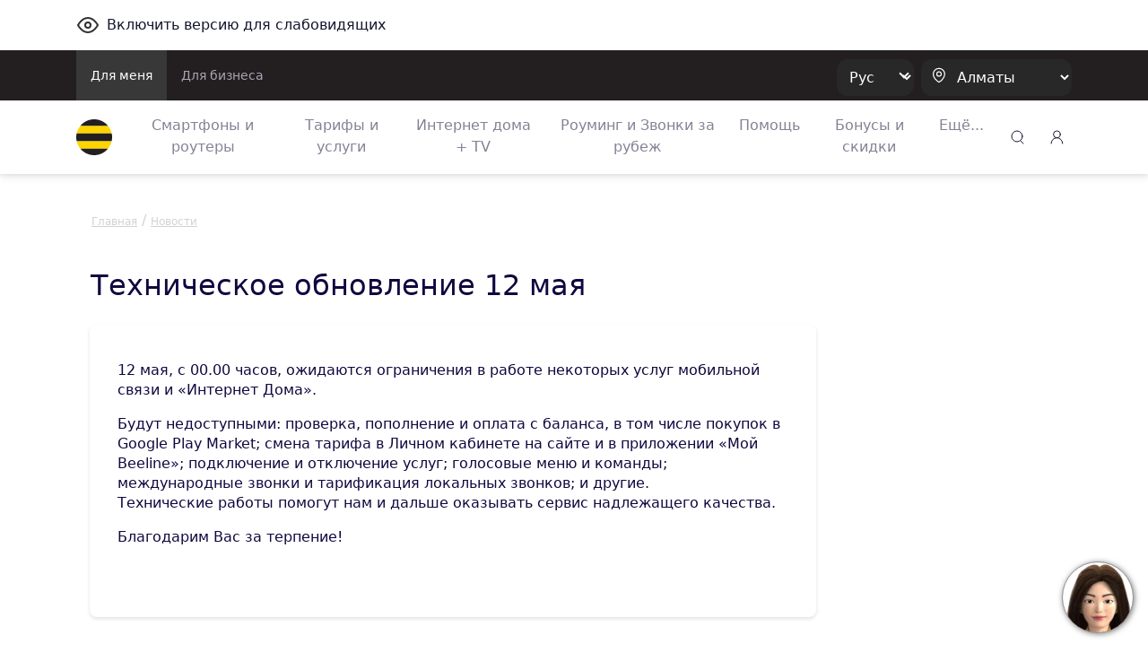

--- FILE ---
content_type: text/html;charset=UTF-8
request_url: https://beeline.kz/ru/events/news/technical-work-12-05.html
body_size: 13546
content:
<!doctype html>
<html class="no-js" lang="ru">
<head>
<meta charset="utf-8">
<meta http-equiv="x-ua-compatible" content="ie=edge">
<meta http-equiv="Content-Security-Policy" content="img-src * 'self' blob: data: http:;">
<meta name="viewport" content="width=device-width, initial-scale=1.0, shrink-to-fit=no">
<meta name="google-site-verification"
content="pZboqsb_ITPwDr-7ajeLnFvNqOa4VzwuVfH-Dxrcd-k" />
<meta name="facebook-domain-verification" content="1bc1p9nhfhvg9k9r5zj7wdqk0gm3ih" />
<meta name="yandex-verification" content="296b745a308199ca" />
<meta name="yandex-verification" content="4557a6632b03862b" />
<link rel="apple-touch-icon" sizes="180x180" href="/binaries/content/assets/favicon/apple-touch-icon.png">
<link rel="icon" type="image/png" sizes="32x32" href="/binaries/content/assets/favicon/favicon-32x32.png">
<link rel="icon" type="image/png" sizes="16x16" href="/binaries/content/assets/favicon/favicon-16x16.png">
<link rel="manifest" href="/binaries/content/assets/favicon/manifest.json">
<link rel="mask-icon" href="/binaries/content/assets/favicon/safari-pinned-tab.svg" color="#5bbad5">
<link rel="shortcut icon" href="/binaries/content/assets/favicon/favicon.ico">
<meta name="theme-color" content="#ffd400">
<link rel="preload" href='/webfiles/1767857310045/dist/css/vendors.css' as="style">
<link rel="preload" href='/webfiles/1767857310045/dist/css/vue-styles.css' as="style">
<link rel="preload" href='/webfiles/1767857310045/dist/css/main.css' as="style">
<link rel="preload" href='/webfiles/1767857310045/dist/css/sprite.css' as="style">
<title>Техническое обновление 12 мая</title>
<meta name="search-type" content="events"/>
<!-- Google Tag Manager --> <script>(function(w,d,s,l,i){w[l]=w[l]||[];w[l].push({'gtm.start': new Date().getTime(),event:'gtm.js'});var f=d.getElementsByTagName(s)[0], j=d.createElement(s),dl=l!='dataLayer'?'&l='+l:'';j.async=true;j.src= 'https://www.googletagmanager.com/gtm.js?id='+i+dl;f.parentNode.insertBefore(j,f); })(window,document,'script','dataLayer','GTM-P9QG7NV');</script> <!-- End Google Tag Manager -->
<link rel="stylesheet" type="text/css" href='/webfiles/1767857310045/dist/css/vendors.css'>
<link rel="stylesheet" type="text/css" href='/webfiles/1767857310045/dist/css/vue-styles.css'>
<link rel="stylesheet" type="text/css" href='/webfiles/1767857310045/dist/css/main.css'>
</head>
<body data-spy="scroll" data-target="#list-item" data-offset="0">
<!-- Google Tag Manager (noscript) --> <noscript><iframe src="https://www.googletagmanager.com/ns.html?id=GTM-P9QG7NV" height="0" width="0" style="display:none;visibility:hidden"></iframe></noscript> <!-- End Google Tag Manager (noscript) --> <!-- Yandex.Metrika counter --> <script type="text/javascript" > (function(m,e,t,r,i,k,a){m[i]=m[i]||function(){(m[i].a=m[i].a||[]).push(arguments)}; m[i].l=1*new Date();k=e.createElement(t),a=e.getElementsByTagName(t)[0],k.async=1,k.src=r,a.parentNode.insertBefore(k,a)}) (window, document, "script", "https://mc.yandex.ru/metrika/tag.js", "ym"); ym(65075458, "init", { clickmap:true, trackLinks:true, accurateTrackBounce:true, webvisor:true }); </script> <noscript><div><img src="https://mc.yandex.ru/watch/65075458" style="position:absolute; left:-9999px;" alt="" /></div></noscript> <!-- /Yandex.Metrika counter -->
<textarea id="webFilesPath" style="display: none">/webfiles/1767857310045</textarea>
<textarea id="labels" style="display: none">
{
"tillBeginning": "До начала акции:",
"tillEnding": "До конца акции осталось:"
}
</textarea>
<div id="wrapper" class="boxed">
<div class="top_wrapper ">
<div class="container py-3 letsee-toggler">
<a class="d-flex flex-vertical-center" href="javascript://" onclick="letsee_toggle_panel()">
<div class="svg-eye svg-eye-dims mr-2"></div>
<span>Включить версию для слабовидящих</span>
</a>
</div>
<header id="header">


<!--[if IE]>
<div class="text-center bg-warning p-1">Ваш Браузер устарел или не поддерживается нашим сайтом, пожалуйста установите
обновленный <a href="https://www.microsoft.com/en-us/download/internet-explorer-11-for-windows-7-details.aspx"
               class="text-primary"><u>Internet Explorer</u></a> или скачайте <a href="http://google.com/chrome"
                                                                                 class="text-primary"><u>Google
    Chrome</u></a>, <a href="https://www.mozilla.org/en-US/firefox/new/" class="text-primary""><u>FireFox</u></a>
что бы продолжить просмотр сайта.
</div>
<![endif]-->
<div class="text-center bg-warning p-1 ie10nabove">Ваш Браузер устарел или не поддерживается нашим сайтом, пожалуйста
    установите обновленный <a
            href="https://www.microsoft.com/en-us/download/internet-explorer-11-for-windows-7-details.aspx"
            class="text-primary"><u>Internet Explorer</u></a> или скачайте <a href="http://google.com/chrome"
                                                                              class="text-primary"><u>Google Chrome</u></a>,
    <a href="https://www.mozilla.org/en-US/firefox/new/" class="text-primary"><u>FireFox</u></a> что бы продолжить
    просмотр сайта.
</div>
<style>
    .ie10nabove {
        display: none;
    }

    @media all and (-ms-high-contrast: none),(-ms-high-contrast: active) {
        .ie10nabove {
            display: block;
        }
    }
</style>
        <div class="popup-myBeeline d-md-none d-none pt-2">
            <div
                    class="w-100 popup-myBeeline__link">
                <div class="d-flex justify-content-between w-100">
                    <div class="d-flex align-items-center">
                        <div class="popup-myBeeline__close">&#10005</div>
                        <div class="svg-my-beeline-logo--content"></div>
                        <div class="popup-myBeeline__heading">Почти всё решаемо онлайн в приложении Janymda</div>
                    </div>
                    <a
                            href="https://bee.gg/web-header"
                            target="_blank"
                            class="download-btn"
                    >
Скачать                    </a>
                </div>

            </div>
        </div>

        <div class="c-menu-top d-none d-lg-block">
            <div class="container d-flex justify-content-between">
                <ul class="c-menu-top__list d-flex">
                    <li class="c-menu-top__list-item">
                        <a href="/ru"
                           class="c-menu-top__list-link d-block p-3 c-menu-top__list-link--active">
Для меня                        </a>
                    </li>
                    <li class="c-menu-top__list-item">
                        <a href="https://business.beeline.kz/"
                           class="c-menu-top__list-link d-block p-3 ">
Для бизнеса                        </a>
                    </li>
                </ul>

                <div class="c-menu-top__right d-flex align-items-center">
                    <div class="c-top-menu-select c-top-menu-select--black c-top-menu-select--arrow mr-2">
                        <select class="language__picker" id="language__picker">
                                    <option id="kk" value="kk">
                                        Қаз
                                    </option>
                                    <option id="ru" value="ru">
                                        Рус
                                    </option>
                        </select>
                    </div>

                    <div class="c-top-menu-select c-top-menu-select--black c-top-menu-select--location">
                        <svg width="15" height="18" viewBox="0 0 15 18" fill="none" xmlns="http://www.w3.org/2000/svg">
                            <path fill-rule="evenodd" clip-rule="evenodd"
                                  d="M1.53271 7.65944C1.54472 4.12562 4.41918 1.27062 7.953 1.28263C11.4868 1.29464 14.3418 4.1691 14.3298 7.70292V7.77538C14.2863 10.0725 13.0037 12.1957 11.4313 13.8551C10.532 14.789 9.52772 15.6157 8.43851 16.3189C8.14727 16.5708 7.71526 16.5708 7.42402 16.3189C5.80027 15.262 4.37516 13.9276 3.21387 12.3768C2.17884 11.0245 1.59119 9.38313 1.53271 7.68118L1.53271 7.65944Z"
                                  stroke="white" stroke-width="1.2" stroke-linecap="round" stroke-linejoin="round" />
                            <circle cx="8" cy="7.5" r="2.5" stroke="white" stroke-width="1.2" stroke-linecap="round"
                                    stroke-linejoin="round" />
                        </svg>
                        <select class="regions-select" data-test="base-top-menu_regions-select-button"
                                style="max-width: 168px;">
                                <option value="kzt" data-title="Алматы"
                                        data-alias="kzt"
                                        style="color: white;">
                                    Алматы
                                </option>
                                <option value="ast" data-title="Астана"
                                        data-alias="ast"
                                        style="color: white;">
                                    Астана
                                </option>
                                <option value="shm" data-title="Шымкент"
                                        data-alias="shm"
                                        style="color: white;">
                                    Шымкент
                                </option>
                                <option value="akt" data-title="Актау и Мангистауская область"
                                        data-alias="akt"
                                        style="color: white;">
                                    Актау и Мангистауская область
                                </option>
                                <option value="atb" data-title="Актобе и Актюбинская область"
                                        data-alias="atb"
                                        style="color: white;">
                                    Актобе и Актюбинская область
                                </option>
                                <option value="atr" data-title="Атырау и область"
                                        data-alias="atr"
                                        style="color: white;">
                                    Атырау и область
                                </option>
                                <option value="akm" data-title="Кокшетау и Акмолинская область"
                                        data-alias="akm"
                                        style="color: white;">
                                    Кокшетау и Акмолинская область
                                </option>
                                <option value="kar" data-title="Караганда и область"
                                        data-alias="kar"
                                        style="color: white;">
                                    Караганда и область
                                </option>
                                <option value="kos" data-title="Костанай и область"
                                        data-alias="kos"
                                        style="color: white;">
                                    Костанай и область
                                </option>
                                <option value="kzo" data-title="Кызылорда и область"
                                        data-alias="kzo"
                                        style="color: white;">
                                    Кызылорда и область
                                </option>
                                <option value="ora" data-title="Уральск и Западно-Казахстанская область"
                                        data-alias="ora"
                                        style="color: white;">
                                    Уральск и Западно-Казахстанская область
                                </option>
                                <option value="osk" data-title="Усть-Каменогорск и Восточно-Казахстанская область"
                                        data-alias="osk"
                                        style="color: white;">
                                    Усть-Каменогорск и Восточно-Казахстанская область
                                </option>
                                <option value="pvl" data-title="Павлодар и область"
                                        data-alias="pvl"
                                        style="color: white;">
                                    Павлодар и область
                                </option>
                                <option value="ptp" data-title="Петропавловск и СKO"
                                        data-alias="ptp"
                                        style="color: white;">
                                    Петропавловск и СKO
                                </option>
                                <option value="alm" data-title="Алматинская область"
                                        data-alias="alm"
                                        style="color: white;">
                                    Алматинская область
                                </option>
                                <option value="trz" data-title="Тараз и Жамбылская область"
                                        data-alias="trz"
                                        style="color: white;">
                                    Тараз и Жамбылская область
                                </option>
                                <option value="tur" data-title="Туркестанская область"
                                        data-alias="tur"
                                        style="color: white;">
                                    Туркестанская область
                                </option>
                                <option value="zkn" data-title="Жезказган и Улытауская область"
                                        data-alias="zkn"
                                        style="color: white;">
                                    Жезказган и Улытауская область
                                </option>
                                <option value="tdk" data-title="Талдыкорган и Жетысуская  область"
                                        data-alias="tdk"
                                        style="color: white;">
                                    Талдыкорган и Жетысуская  область
                                </option>
                                <option value="sem" data-title="Семей и Абайская область"
                                        data-alias="sem"
                                        style="color: white;">
                                    Семей и Абайская область
                                </option>
                        </select>
                    </div>
                </div>
            </div>
        </div>


        <div class="c-menu-bottom container d-flex align-items-center py-2 py-lg-0 js-menu-bottom">
            <a href="/ru"
               class="d-block mr-2 mr-lg-4" data-test="base-top-menu_navbar-logo">
                <img src="/binaries/content/gallery/mainsite/logo.svg" alt="Beeline.kz Logo">
            </a>

            <div class="c-top-menu-select c-top-menu-select--arrow c-mobile-header__lang d-lg-none"
                 style="margin-right: 7px;">
                <select class="language__picker">
                            <option id="kk-mobile" value="kk">
                                Қаз
                            </option>
                            <option id="ru-mobile" value="ru">
                                Рус
                            </option>
                </select>
            </div>

            <ul class="c-menu-bottom__list d-none d-lg-flex">
                    <li class="c-menu-bottom__list-item text-center">
                        <a href="https://shop.beeline.kz/?utm_source=header&utm_medium=mainsite&utm_campaign=mainsite_header"
                            class="c-menu-bottom__list-link">
                            Смартфоны и роутеры
                        </a>
                    </li>
                    <li class="c-menu-bottom__list-item text-center">
                        <a href="/ru/products/tariffs"
                            class="c-menu-bottom__list-link">
                            Тарифы и услуги
                        </a>
                    </li>
                    <li class="c-menu-bottom__list-item text-center">
                        <a href="/ru/internet-home-tv-mobile"
                            class="c-menu-bottom__list-link">
                            Интернет дома + TV
                        </a>
                    </li>
                    <li class="c-menu-bottom__list-item text-center">
                        <a href="/ru/rouming"
                            class="c-menu-bottom__list-link">
                            Роуминг и Звонки за рубеж
                        </a>
                    </li>
                    <li class="c-menu-bottom__list-item text-center">
                        <a href="/ru/help"
                            class="c-menu-bottom__list-link">
                            Помощь
                        </a>
                    </li>
                    <li class="c-menu-bottom__list-item text-center">
                        <a href="/ru/events/actions"
                            class="c-menu-bottom__list-link">
                            Бонусы и скидки
                        </a>
                    </li>
                    <li class="c-menu-bottom__list-item c-menu-bottom-dropdown">
                        <span href="#" class="c-menu-bottom__list-link">Ещё...</span>
                        <div class="c-menu-bottom-dropdown__content">
                            <ul class="c-menu-bottom-dropdown__content-list">
                                    <li class="c-menu-bottom-dropdown__content-item">
                                        <a href="https://beeline.kz/ru/internet-home-tv-mobile/routers-wifi?utm_source=beeline&utm_medium=internet-home-tv-mobile&utm_campaign=routers-wifi"
                                           
                                           class="c-menu-bottom-dropdown__content-link">
                                            LTE роутеры
                                        </a>
                                    </li>
                                    <li class="c-menu-bottom-dropdown__content-item">
                                        <a href="/ru/mfs"
                                           
                                           class="c-menu-bottom-dropdown__content-link">
                                            Мобильные финансы
                                        </a>
                                    </li>
                                    <li class="c-menu-bottom-dropdown__content-item">
                                        <a href="/ru/entertainment"
                                           
                                           class="c-menu-bottom-dropdown__content-link">
                                            Развлекайся
                                        </a>
                                    </li>
                                    <li class="c-menu-bottom-dropdown__content-item">
                                        <a href="https://beetv.kz/app"
                                           
                                           class="c-menu-bottom-dropdown__content-link">
                                            BeeTV
                                        </a>
                                    </li>
                                    <li class="c-menu-bottom-dropdown__content-item">
                                        <a href="https://people.beeline.kz/"
                                           
                                           class="c-menu-bottom-dropdown__content-link">
                                            Карьера в Beeline
                                        </a>
                                    </li>
                                    <li class="c-menu-bottom-dropdown__content-item">
                                        <a href="/ru/offices?utm_source=header"
                                           
                                           class="c-menu-bottom-dropdown__content-link">
                                            Офисы обслуживания
                                        </a>
                                    </li>
                                    <li class="c-menu-bottom-dropdown__content-item">
                                        <a href="/ru/events/news"
                                           class="c-menu-bottom-dropdown__content-link">
                                            Новости
                                        </a>
                                    </li>
                                    <li class="c-menu-bottom-dropdown__content-item">
                                        <a href="https://zhylyzhurek.kz/ru"
                                           
                                           class="c-menu-bottom-dropdown__content-link">
                                            Корпоративный фонд «Zhyly Zhurek Foundation»
                                        </a>
                                    </li>
                                    <li class="c-menu-bottom-dropdown__content-item">
                                        <a href="/ru/map"
                                           class="c-menu-bottom-dropdown__content-link">
                                            Карта строительства сети
                                        </a>
                                    </li>
                                    <li class="c-menu-bottom-dropdown__content-item">
                                        <a href="https://shop.beeline.kz/ru/almaty/number"
                                           
                                           class="c-menu-bottom-dropdown__content-link">
                                            Купить номер Beeline
                                        </a>
                                    </li>
                                    <li class="c-menu-bottom-dropdown__content-item">
                                        <a href="/ru/credits"
                                           class="c-menu-bottom-dropdown__content-link">
                                            Кредиты
                                        </a>
                                    </li>
                                    <li class="c-menu-bottom-dropdown__content-item">
                                        <a href="/ru/fraud"
                                           class="c-menu-bottom-dropdown__content-link">
                                            Мошенничество
                                        </a>
                                    </li>
                            </ul>
                        </div>
                    </li>
            </ul>

            <div class="ml-lg-auto">
        <div class="top-menu__city top-menu__search vue-search" data-type="header">
        <div class="svg-newsearch-icon svg-newsearch-icon-dims" data-test="header_svg-newsearch-icon" @click="modalOpen()"></div>
        <div id="overlay" class="container" @click="modalCloseOverlay($event)">
        <div class="search-form px-lg-2 py-0" style="top: 0;">
    <div class="advanced-search">
        <div class="section search-page">
            <div class="search-header">
                <div class="row">
                    <div class="col-12 search-bar pt-lg-0 px-lg-4 pb-2">
                        <div class="row">
                            <div class="col-12 float-left px-3" id="searchInput">
                                <input @keyup.enter="proceedSearch()" v-model="searchInput" type="text"
                                       name="query" autocomplete="false" class="form-control"
                                       id="inlineFormInputName3" data-test="header_search-input"
                                       placeholder="Поиск">

                                <a @click="modalClose()" v-if="searchShowType === 'header'"
                                   class="float-right header-search-close" style="">
                                    <div class="svg-Plus-dark svg-Plus-dark-dims close-search" data-test="header_close-search-button"></div>
                                </a>

                                <button class="float-right close-btns" @click="proceedSearch()"
                                        v-if="searchShowType === 'header'">
                                    <div class="svg-new-search-icon svg-new-search-icon-dims" data-test="header_click-search-button"></div>
                                </button>
                                <button class="float-right close-btns" @click="proceedSearch()" v-else>
                                    <div class="svg-search-icon_black svg-search-icon_black-dims"></div>
                                </button>
                            </div>
                        </div>
                    </div>
                    <ul v-if="searchResults.length > 0" class="nav nav-tabs search-tabs" id="myTab" role="tablist">
                        <li v-for="type in typesFromElastic" class="nav-item px-lg-1 px-3 pb-2 pt-2">
                            <a @click.prevent="currentType = type;" v-bind:class="{ active: currentType == type}"
                               class="nav-link search-tab-link px-0 py-0 px-lg-2 pt-lg-2">{{checkSubtype(type)}}
                                {{searchResultsComputed[type].length}}</a>
                        </li>
                    </ul>
                </div>
            </div>
            <template v-if="state=='ready'">
                <div v-if="searchResultsCount > 0">
                    <div v-for="(type, index) in searchResultsComputed" v-if="index == currentType">
                        <div v-for="(item, j) in type"
                             v-if="(searchShowType == 'page' && j < 2000) || (searchShowType == 'header' && j < 2)">
                            <div class="py-2 source-title">
                                <a :href="item.url" @click.prevent="clickLink(item.url)" style="cursor: pointer">
                                    <h3 class="pl-3 pb-2" v-if="item.highlight.title != undefined "
                                        v-for="param in item.highlight.title" v-html="param"></h3>
                                    <h3 class="pl-3 pb-2"
                                        v-if="item.highlight.title == undefined || item.highlight.title.lenght == 0">
                                        {{item._source.title}}</h3>

                                    <div class="px-3 source-content" v-if="item.hasOwnProperty('highlight')"
                                         style="color: #290e1c!important;">
                                        <p v-for="param in item.highlight.content" v-html="param"></p>
                                    </div>
                                </a>
                            </div>
                        </div>
                    </div>
                    <div class="text-center py-3 show-more-link" v-if="searchShowType == 'header'">
                        <a :href="showAllResults()" class="mb-0">Показать всё</a>
                    </div>
                </div>
                <div v-if="(searchResults.length == 0) && (searchInput.length > 2)">
                    <h3>Нет результатов по запросу: {{searchInput}} </h3>
                </div>
                <div v-if="(searchResults.length == 0) && (searchInput.length > 0 && searchInput.length < 3)">
                    <h3>Введите больше символов</h3>
                </div>
            </template>
            <div v-if="state == 'error'">
                <div>Сервис временно недоступен</div>
            </div>
            <div v-if="state == 'loading'">
<div class="showbox" >
    <div class="loader">
        <svg class="circular" viewBox="25 25 50 50">
            <circle class="path" cx="50" cy="50" r="20" fill="none" stroke-width="2" stroke-miterlimit="10"/>
        </svg>
    </div>
</div>            </div>
        </div>
    </div>
        </div>
        </div>
        </div>

            </div>

            <div class="top-menu__login desktop_login ml-auto ml-lg-0" style="margin-left: 9px;">
    <span class="load-css" data-type="auth_zone">
        <span id="authZone">
            <span id="authModal" class="authorizationModal">
                <auth-modal :localization='{
                        scanQrTitle: `Подключение тарифов и услуг доступно в приложение «Janymda»`,
                        scanQrText: `Отсканируйте QR-код, и приложение откроется 🙂`,
                        scanQrAuthTitle: `Личный кабинет переехал в приложение Janymda`,
                        scanQrAuthText: `В приложении можно смотреть детализацию, дарить ГБ,  обменивать ГБ, получать приятные бонусы и МНОГОЕ другое.`,
                        qrConnectButtonFull: `Подключить в «Janymda»`,
                        qrAuthButtonFull: `Перейти в Janymda`,
                        }'
                >
                </auth-modal>
            </span>

            <span class="dashboardDropdown">
<a class="svg-signup-icon svg-signup-icon-dims pointer mr-md-0 mr-3 d-block" id="loginButton" data-test="login-popup_signupLoginButton" v-cloak
   href="https://new-my.beeline.kz/login" v-if="isPathB2B === 'b2b'"></a>

<div class="svg-signup-icon svg-signup-icon-dims pointer mr-md-0 mr-3" id="loginButton" data-test="login-popup_signupLoginButton" v-cloak @click="showAuthModal()"
     v-else-if="!user.isAuth || !user.phone"></div>
            </span>
        </span>
    </span>
            </div>

            <div role="button" class="d-lg-none js-hamburger">
                <div class="svg-hamb svg-hamb-dims"></div>
            </div>
        </div>
        <div id="topMenuLine"></div>

        <div class="city-list">
            <div class="container">
                    <span class="close-city-list pull-right"><div
                                class="svg-close svg-close-dims"></div></span>
                <ul class="row" itemscope itemtype="http://schema.org/PostalAddress">
                        <li class="col-md-5 col-12">
                            <a class="city__list-check" href="#kzt"
                               data-title="Алматы" data-alias="kzt"
                               onclick="window.MainSite.Locales.changeRegion('kzt')">
                                <span itemprop="addressLocality">Алматы</span>
                            </a>
                        </li>
                        <li class="col-md-5 col-12">
                            <a class="city__list-check" href="#ast"
                               data-title="Астана" data-alias="ast"
                               onclick="window.MainSite.Locales.changeRegion('ast')">
                                <span itemprop="addressLocality">Астана</span>
                            </a>
                        </li>
                        <li class="col-md-5 col-12">
                            <a class="city__list-check" href="#shm"
                               data-title="Шымкент" data-alias="shm"
                               onclick="window.MainSite.Locales.changeRegion('shm')">
                                <span itemprop="addressLocality">Шымкент</span>
                            </a>
                        </li>
                        <li class="col-md-5 col-12">
                            <a class="city__list-check" href="#akt"
                               data-title="Актау и Мангистауская область" data-alias="akt"
                               onclick="window.MainSite.Locales.changeRegion('akt')">
                                <span itemprop="addressLocality">Актау и Мангистауская область</span>
                            </a>
                        </li>
                        <li class="col-md-5 col-12">
                            <a class="city__list-check" href="#atb"
                               data-title="Актобе и Актюбинская область" data-alias="atb"
                               onclick="window.MainSite.Locales.changeRegion('atb')">
                                <span itemprop="addressLocality">Актобе и Актюбинская область</span>
                            </a>
                        </li>
                        <li class="col-md-5 col-12">
                            <a class="city__list-check" href="#atr"
                               data-title="Атырау и область" data-alias="atr"
                               onclick="window.MainSite.Locales.changeRegion('atr')">
                                <span itemprop="addressLocality">Атырау и область</span>
                            </a>
                        </li>
                        <li class="col-md-5 col-12">
                            <a class="city__list-check" href="#akm"
                               data-title="Кокшетау и Акмолинская область" data-alias="akm"
                               onclick="window.MainSite.Locales.changeRegion('akm')">
                                <span itemprop="addressLocality">Кокшетау и Акмолинская область</span>
                            </a>
                        </li>
                        <li class="col-md-5 col-12">
                            <a class="city__list-check" href="#kar"
                               data-title="Караганда и область" data-alias="kar"
                               onclick="window.MainSite.Locales.changeRegion('kar')">
                                <span itemprop="addressLocality">Караганда и область</span>
                            </a>
                        </li>
                        <li class="col-md-5 col-12">
                            <a class="city__list-check" href="#kos"
                               data-title="Костанай и область" data-alias="kos"
                               onclick="window.MainSite.Locales.changeRegion('kos')">
                                <span itemprop="addressLocality">Костанай и область</span>
                            </a>
                        </li>
                        <li class="col-md-5 col-12">
                            <a class="city__list-check" href="#kzo"
                               data-title="Кызылорда и область" data-alias="kzo"
                               onclick="window.MainSite.Locales.changeRegion('kzo')">
                                <span itemprop="addressLocality">Кызылорда и область</span>
                            </a>
                        </li>
                        <li class="col-md-5 col-12">
                            <a class="city__list-check" href="#ora"
                               data-title="Уральск и Западно-Казахстанская область" data-alias="ora"
                               onclick="window.MainSite.Locales.changeRegion('ora')">
                                <span itemprop="addressLocality">Уральск и Западно-Казахстанская область</span>
                            </a>
                        </li>
                        <li class="col-md-5 col-12">
                            <a class="city__list-check" href="#osk"
                               data-title="Усть-Каменогорск и Восточно-Казахстанская область" data-alias="osk"
                               onclick="window.MainSite.Locales.changeRegion('osk')">
                                <span itemprop="addressLocality">Усть-Каменогорск и Восточно-Казахстанская область</span>
                            </a>
                        </li>
                        <li class="col-md-5 col-12">
                            <a class="city__list-check" href="#pvl"
                               data-title="Павлодар и область" data-alias="pvl"
                               onclick="window.MainSite.Locales.changeRegion('pvl')">
                                <span itemprop="addressLocality">Павлодар и область</span>
                            </a>
                        </li>
                        <li class="col-md-5 col-12">
                            <a class="city__list-check" href="#ptp"
                               data-title="Петропавловск и СKO" data-alias="ptp"
                               onclick="window.MainSite.Locales.changeRegion('ptp')">
                                <span itemprop="addressLocality">Петропавловск и СKO</span>
                            </a>
                        </li>
                        <li class="col-md-5 col-12">
                            <a class="city__list-check" href="#alm"
                               data-title="Алматинская область" data-alias="alm"
                               onclick="window.MainSite.Locales.changeRegion('alm')">
                                <span itemprop="addressLocality">Алматинская область</span>
                            </a>
                        </li>
                        <li class="col-md-5 col-12">
                            <a class="city__list-check" href="#trz"
                               data-title="Тараз и Жамбылская область" data-alias="trz"
                               onclick="window.MainSite.Locales.changeRegion('trz')">
                                <span itemprop="addressLocality">Тараз и Жамбылская область</span>
                            </a>
                        </li>
                        <li class="col-md-5 col-12">
                            <a class="city__list-check" href="#tur"
                               data-title="Туркестанская область" data-alias="tur"
                               onclick="window.MainSite.Locales.changeRegion('tur')">
                                <span itemprop="addressLocality">Туркестанская область</span>
                            </a>
                        </li>
                        <li class="col-md-5 col-12">
                            <a class="city__list-check" href="#zkn"
                               data-title="Жезказган и Улытауская область" data-alias="zkn"
                               onclick="window.MainSite.Locales.changeRegion('zkn')">
                                <span itemprop="addressLocality">Жезказган и Улытауская область</span>
                            </a>
                        </li>
                        <li class="col-md-5 col-12">
                            <a class="city__list-check" href="#tdk"
                               data-title="Талдыкорган и Жетысуская  область" data-alias="tdk"
                               onclick="window.MainSite.Locales.changeRegion('tdk')">
                                <span itemprop="addressLocality">Талдыкорган и Жетысуская  область</span>
                            </a>
                        </li>
                        <li class="col-md-5 col-12">
                            <a class="city__list-check" href="#sem"
                               data-title="Семей и Абайская область" data-alias="sem"
                               onclick="window.MainSite.Locales.changeRegion('sem')">
                                <span itemprop="addressLocality">Семей и Абайская область</span>
                            </a>
                        </li>
                </ul>
            </div>
        </div>

        <div class="d-lg-none">
            <div class="c-sidenav js-sidenav">
                <div class="c-sidenav__top d-flex align-items-center container py-3">
                    <a href="/ru"
                       style="margin-right: 10px;">
                        <img src="/binaries/content/gallery/mainsite/logo.svg" alt="Beeline.kz Logo">
                    </a>
                    <div class="c-top-menu-select c-top-menu-select--location">
                        <svg width="15" height="18" viewBox="0 0 15 18" fill="none" xmlns="http://www.w3.org/2000/svg">
                            <path fill-rule="evenodd" clip-rule="evenodd"
                                  d="M1.03271 7.65944C1.04472 4.12562 3.91918 1.27062 7.453 1.28263C10.9868 1.29464 13.8418 4.1691 13.8298 7.70292V7.77538C13.7863 10.0725 12.5037 12.1957 10.9313 13.8551C10.032 14.789 9.02772 15.6157 7.93851 16.3189C7.64727 16.5708 7.21526 16.5708 6.92402 16.3189C5.30027 15.262 3.87516 13.9276 2.71387 12.3768C1.67884 11.0245 1.09119 9.38313 1.03271 7.68118L1.03271 7.65944Z"
                                  stroke="#10083F" stroke-width="1.2" stroke-linecap="round" stroke-linejoin="round" />
                            <circle cx="7.5" cy="7.5" r="2.5" stroke="#10083F" stroke-width="1.2" stroke-linecap="round"
                                    stroke-linejoin="round" />
                        </svg>
                        <select class="regions-select" data-test="base-top-menu_regions-select-button"
                                style="max-width: 168px;">
                                <option value="kzt" data-title="Алматы"
                                        data-alias="kzt">
                                    Алматы
                                </option>
                                <option value="ast" data-title="Астана"
                                        data-alias="ast">
                                    Астана
                                </option>
                                <option value="shm" data-title="Шымкент"
                                        data-alias="shm">
                                    Шымкент
                                </option>
                                <option value="akt" data-title="Актау и Мангистауская область"
                                        data-alias="akt">
                                    Актау и Мангистауская область
                                </option>
                                <option value="atb" data-title="Актобе и Актюбинская область"
                                        data-alias="atb">
                                    Актобе и Актюбинская область
                                </option>
                                <option value="atr" data-title="Атырау и область"
                                        data-alias="atr">
                                    Атырау и область
                                </option>
                                <option value="akm" data-title="Кокшетау и Акмолинская область"
                                        data-alias="akm">
                                    Кокшетау и Акмолинская область
                                </option>
                                <option value="kar" data-title="Караганда и область"
                                        data-alias="kar">
                                    Караганда и область
                                </option>
                                <option value="kos" data-title="Костанай и область"
                                        data-alias="kos">
                                    Костанай и область
                                </option>
                                <option value="kzo" data-title="Кызылорда и область"
                                        data-alias="kzo">
                                    Кызылорда и область
                                </option>
                                <option value="ora" data-title="Уральск и Западно-Казахстанская область"
                                        data-alias="ora">
                                    Уральск и Западно-Казахстанская область
                                </option>
                                <option value="osk" data-title="Усть-Каменогорск и Восточно-Казахстанская область"
                                        data-alias="osk">
                                    Усть-Каменогорск и Восточно-Казахстанская область
                                </option>
                                <option value="pvl" data-title="Павлодар и область"
                                        data-alias="pvl">
                                    Павлодар и область
                                </option>
                                <option value="ptp" data-title="Петропавловск и СKO"
                                        data-alias="ptp">
                                    Петропавловск и СKO
                                </option>
                                <option value="alm" data-title="Алматинская область"
                                        data-alias="alm">
                                    Алматинская область
                                </option>
                                <option value="trz" data-title="Тараз и Жамбылская область"
                                        data-alias="trz">
                                    Тараз и Жамбылская область
                                </option>
                                <option value="tur" data-title="Туркестанская область"
                                        data-alias="tur">
                                    Туркестанская область
                                </option>
                                <option value="zkn" data-title="Жезказган и Улытауская область"
                                        data-alias="zkn">
                                    Жезказган и Улытауская область
                                </option>
                                <option value="tdk" data-title="Талдыкорган и Жетысуская  область"
                                        data-alias="tdk">
                                    Талдыкорган и Жетысуская  область
                                </option>
                                <option value="sem" data-title="Семей и Абайская область"
                                        data-alias="sem">
                                    Семей и Абайская область
                                </option>
                        </select>
                    </div>
                    <svg width="36" height="36" viewBox="0 0 36 36" fill="none" xmlns="http://www.w3.org/2000/svg"
                         class="ml-auto js-sidenav-close">
                        <rect width="36" height="36" rx="12" fill="#F1F1F4" />
                        <path d="M25 11L11 25" stroke="#10083F" stroke-width="1.4" stroke-linecap="round"
                              stroke-linejoin="round" />
                        <path d="M25 25L11 11" stroke="#10083F" stroke-width="1.4" stroke-linecap="round"
                              stroke-linejoin="round" />
                    </svg>
                </div>

                <nav class="c-sidenav__nav py-2">
                    <div class="c-sidenav__nav-title mb-3 pl-3">Для меня</div>
                    <ul class="c-sidenav__list">
                            <li class="c-sidenav__list-item">
                                <a href="https://shop.beeline.kz/?utm_source=header&utm_medium=mainsite&utm_campaign=mainsite_header"
                                   
                                   class="c-sidenav__list-link d-inline-block font-weight-500">
                                    Смартфоны и роутеры
                                </a>
                            </li>
                            <li class="c-sidenav__list-item">
                                <a href="/ru/products/tariffs"
                                   
                                   class="c-sidenav__list-link d-inline-block font-weight-500">
                                    Тарифы и услуги
                                </a>
                            </li>
                            <li class="c-sidenav__list-item">
                                <a href="/ru/internet-home-tv-mobile"
                                   
                                   class="c-sidenav__list-link d-inline-block font-weight-500">
                                    Интернет дома + TV
                                </a>
                            </li>
                            <li class="c-sidenav__list-item">
                                <a href="/ru/rouming"
                                   
                                   class="c-sidenav__list-link d-inline-block font-weight-500">
                                    Роуминг и Звонки за рубеж
                                </a>
                            </li>
                            <li class="c-sidenav__list-item">
                                <a href="/ru/help"
                                   
                                   class="c-sidenav__list-link d-inline-block font-weight-500">
                                    Помощь
                                </a>
                            </li>
                            <li class="c-sidenav__list-item">
                                <a href="/ru/events/actions"
                                   
                                   class="c-sidenav__list-link d-inline-block font-weight-500">
                                    Бонусы и скидки
                                </a>
                            </li>
                            <li class="c-sidenav__list-item">
                                <a href="https://beeline.kz/ru/internet-home-tv-mobile/routers-wifi?utm_source=beeline&utm_medium=internet-home-tv-mobile&utm_campaign=routers-wifi"
                                   
                                   class="c-sidenav__list-link d-inline-block font-weight-500">
                                    LTE роутеры
                                </a>
                            </li>
                            <li class="c-sidenav__list-item">
                                <a href="/ru/mfs"
                                   
                                   class="c-sidenav__list-link d-inline-block font-weight-500">
                                    Мобильные финансы
                                </a>
                            </li>
                            <li class="c-sidenav__list-item">
                                <a href="/ru/entertainment"
                                   
                                   class="c-sidenav__list-link d-inline-block font-weight-500">
                                    Развлекайся
                                </a>
                            </li>
                            <li class="c-sidenav__list-item">
                                <a href="https://beetv.kz/app"
                                   
                                   class="c-sidenav__list-link d-inline-block font-weight-500">
                                    BeeTV
                                </a>
                            </li>
                            <li class="c-sidenav__list-item">
                                <a href="https://people.beeline.kz/"
                                   
                                   class="c-sidenav__list-link d-inline-block font-weight-500">
                                    Карьера в Beeline
                                </a>
                            </li>
                            <li class="c-sidenav__list-item">
                                <a href="/ru/offices?utm_source=header"
                                   
                                   class="c-sidenav__list-link d-inline-block font-weight-500">
                                    Офисы обслуживания
                                </a>
                            </li>
                            <li class="c-sidenav__list-item">
                                <a href="/ru/events/news"
                                   class="c-sidenav__list-link d-inline-block font-weight-500">
                                    Новости
                                </a>
                            </li>
                            <li class="c-sidenav__list-item">
                                <a href="https://zhylyzhurek.kz/ru"
                                   
                                   class="c-sidenav__list-link d-inline-block font-weight-500">
                                    Корпоративный фонд «Zhyly Zhurek Foundation»
                                </a>
                            </li>
                            <li class="c-sidenav__list-item">
                                <a href="/ru/map"
                                   class="c-sidenav__list-link d-inline-block font-weight-500">
                                    Карта строительства сети
                                </a>
                            </li>
                            <li class="c-sidenav__list-item">
                                <a href="https://shop.beeline.kz/ru/almaty/number"
                                   
                                   class="c-sidenav__list-link d-inline-block font-weight-500">
                                    Купить номер Beeline
                                </a>
                            </li>
                            <li class="c-sidenav__list-item">
                                <a href="/ru/credits"
                                   class="c-sidenav__list-link d-inline-block font-weight-500">
                                    Кредиты
                                </a>
                            </li>
                            <li class="c-sidenav__list-item">
                                <a href="/ru/fraud"
                                   class="c-sidenav__list-link d-inline-block font-weight-500">
                                    Мошенничество
                                </a>
                            </li>
                    </ul>
                    <a href="https://business.beeline.kz/"
                       class="c-sidenav__nav-link d-flex align-items-center justify-content-between p-3">
                        <span class="c-sidenav__nav-link-text font-weight-bold">Для бизнеса</span>
                        <span class="c-sidenav__nav-link-arrow">
                            <svg width="24" height="24" viewBox="0 0 24 24" fill="none"
                                 xmlns="http://www.w3.org/2000/svg">
                                <path d="M19.75 11.7256L4.75 11.7256" stroke="#10083F" stroke-width="1.5"
                                      stroke-linecap="round" stroke-linejoin="round" />
                                <path d="M13.7002 5.70124L19.7502 11.7252L13.7002 17.7502" stroke="#10083F"
                                      stroke-width="1.5" stroke-linecap="round" stroke-linejoin="round" />
                            </svg>
                        </span>
                    </a>
                </nav>
            </div>
        </div>
        <!-- top-menu end-->

</header>
</div>
<div class="content-wrapper " id="content-wrapper">
<div class="top-title-wrapper">
<div class="container">
<div class="row">
<div class="col-md-12 col-sm-12">
</div>
</div>
</div>
</div>
<div class="container">
<div class="bread__crumbs text-left main-bread" no-index="true">
<a class="bread__crumbs-link"
href="/">Главная</a> <span
class="bread__crumbs-divider">/</span>
<span class="bread__crumbs-link cursor-default">
Новости</span>
</div>
</div>
<div class="content-block">
    <div>
                <div>
                    
<div class="container">
    <h2 class="h2_space px-3 text-left">Техническое обновление 12 мая</h2>
</div>
    <div class="main-tarif event-single-page load-css" data-type="news">
        <div class="container">
            <div class="col-12 mb-3">
                <div class="promo__banner-border rounded py-lg-4 px-lg-3 mx-0 row events-page">
                    <div class="col-12 col-sm-6 px-0">
                    </div>
                    <div class="col-12 ">
                        <div class="row">
                            <div class="col-12 pt-3 pt-lg-0 text-left">
                            </div>
                        </div>
                    </div>
                    <div class="container pt-3">
                        <div class="pb-3 action__txt">
<p>12 мая, с 00.00 часов, ожидаются ограничения в работе некоторых услуг мобильной связи и «Интернет Дома».&nbsp;</p>

<p>Будут недоступными: проверка, пополнение и оплата с баланса, в том числе покупок в Google Play Market; смена тарифа в Личном кабинете на сайте и в приложении «Мой Beeline»; подключение и отключение услуг; голосовые меню и команды; международные звонки и тарификация локальных звонков; и другие.<br />
Технические работы помогут нам и дальше оказывать сервис надлежащего качества.</p>

<p>Благодарим Вас за терпение!<br />
&nbsp;</p>                        </div>
                    </div>
                </div>
            </div>
        </div>
    </div>


<style>
    .main-tarif{
        padding: 0;
    }
</style>


                </div>
    </div>

</div>
</div>
<footer class="footer mt-5 py-3 py-lg-4">
    <div class="container">
        <div class="row">
            <div class="col-lg-8">
                <div class="row mb-4">
                    <div class="col-12 d-block d-md-flex flex-wrap align-items-center">
                        <div class="footer__logo mb-4 mb-md-0">
                            <img src="/binaries/content/gallery/mainsite/new-logo--white.svg" alt="Beeline.kz Logo">
                        </div>
                        <div class="footer__social row">
                                        <div class="col">
                                            <a class="footer__social-link" href="https://vk.com/beeline_kaz" target="_blank"
                                               rel="noopener">
                                                <img class="img-fluid"
                                                     data-test="footer_img-fluid"
                                                     data-src="/binaries/content/gallery/book/vkontakte.svg"
                                                     alt="vk" height="24" />
                                            </a>
                                        </div>
                                        <div class="col">
                                            <a class="footer__social-link" href="https://www.facebook.com/Beeline.Kazakhstan" target="_blank"
                                               rel="noopener">
                                                <img class="img-fluid"
                                                     data-test="footer_img-fluid"
                                                     data-src="/binaries/content/gallery/book/fb.svg"
                                                     alt="facebook" height="24" />
                                            </a>
                                        </div>
                                        <div class="col">
                                            <a class="footer__social-link" href="https://twitter.com/_Beeline_kz" target="_blank"
                                               rel="noopener">
                                                <img class="img-fluid"
                                                     data-test="footer_img-fluid"
                                                     data-src="/binaries/content/gallery/book/twttr.svg"
                                                     alt="twitter" height="24" />
                                            </a>
                                        </div>
                                        <div class="col">
                                            <a class="footer__social-link" href="https://www.youtube.com/user/BeelineKazakhstan" target="_blank"
                                               rel="noopener">
                                                <img class="img-fluid"
                                                     data-test="footer_img-fluid"
                                                     data-src="/binaries/content/gallery/book/youtube.svg"
                                                     alt="youtube" height="24" />
                                            </a>
                                        </div>
                                        <div class="col">
                                            <a class="footer__social-link" href="https://www.instagram.com/beeline_kz/" target="_blank"
                                               rel="noopener">
                                                <img class="img-fluid"
                                                     data-test="footer_img-fluid"
                                                     data-src="/binaries/content/gallery/book/instagram.svg"
                                                     alt="instagram" height="24" />
                                            </a>
                                        </div>
                                        <div class="col">
                                            <a class="footer__social-link" href="http://t.me/BeelineDanaBot" target="_blank"
                                               rel="noopener">
                                                <img class="img-fluid"
                                                     data-test="footer_img-fluid"
                                                     data-src="/binaries/content/gallery/book/telegram.svg"
                                                     alt="telegram" height="24" />
                                            </a>
                                        </div>
                        </div>
                    </div>
                </div>
                        <div class="row footer-menu-desktop" id="footer_menu">
                                <div class="col-3 pb-3 text-left">
                                    <ul class="list-group" data-test="footer_list-group">
                                        <li>Частным Лицам</li>
                                            <li class="mb-2">
                                                <a  href="/ru/products/tariffs">
                                                    Мобильный
                                                </a>
                                            </li>
                                            <li class="mb-2">
                                                <a href="https://beeline.kz/ru/internet-home-tv-mobile?utm_source=footer" >
                                                    Интернет Дома
                                                </a>
                                            </li>
                                            <li class="mb-2">
                                                <a href="https://beetv.kz/app" >
                                                    BeeTV
                                                </a>
                                            </li>
                                            <li class="mb-2">
                                                <a href="https://shop.beeline.kz/?utm_source=footer&utm_medium=mainsite&utm_campaign=mainsite_footer" >
                                                    Смартфоны и роутеры
                                                </a>
                                            </li>
                                            <li class="mb-2">
                                                <a  href="/ru/help">
                                                    Помощь
                                                </a>
                                            </li>
                                            <li class="mb-2">
                                                <a href="https://beeline.kz/ru/offices?utm_source=footer" >
                                                    Офисы и салоны связи
                                                </a>
                                            </li>
                                    </ul>
                                </div>
                                <div class="col-3 pb-3 text-left">
                                    <ul class="list-group" data-test="footer_list-group">
                                        <li>Бизнесу</li>
                                            <li class="mb-2">
                                                <a href="https://business.beeline.kz/mobile-connection" >
                                                    Мобильная связь
                                                </a>
                                            </li>
                                            <li class="mb-2">
                                                <a href="https://business.beeline.kz/internet-for-office" >
                                                    Офисная связь
                                                </a>
                                            </li>
                                            <li class="mb-2">
                                                <a href="https://business.beeline.kz" >
                                                    Продукты и решения
                                                </a>
                                            </li>
                                            <li class="mb-2">
                                                <a href="https://business.beeline.kz/roaming" >
                                                    Роуминг
                                                </a>
                                            </li>
                                            <li class="mb-2">
                                                <a href="https://business.beeline.kz/support" >
                                                    Помощь
                                                </a>
                                            </li>
                                    </ul>
                                </div>
                                <div class="col-3 pb-3 text-left">
                                    <ul class="list-group" data-test="footer_list-group">
                                        <li>Beeline</li>
                                            <li class="mb-2">
                                                <a href="https://new.beeline.kz/ru/top-up?utm_source=footer" >
                                                    Пополнить
                                                </a>
                                            </li>
                                            <li class="mb-2">
                                                <a href="https://new.beeline.kz/ru/mnp" >
                                                    Перейти на Beeline
                                                </a>
                                            </li>
                                            <li class="mb-2">
                                                <a href="https://shop.beeline.kz/ru/number?utm_source=main_site&utm_medium=footer&utm_campaign=web" >
                                                    Выбор номера
                                                </a>
                                            </li>
                                            <li class="mb-2">
                                                <a  href="/ru/offices">
                                                    Beeline на картах
                                                </a>
                                            </li>
                                    </ul>
                                </div>
                                <div class="col-3 pb-3 text-left">
                                    <ul class="list-group" data-test="footer_list-group">
                                        <li>О Компании</li>
                                            <li class="mb-2">
                                                <a  href="/ru/about">
                                                    Главное о нас
                                                </a>
                                            </li>
                                            <li class="mb-2">
                                                <a href="https://25.beeline.kz/" >
                                                    История Beeline Казахстан
                                                </a>
                                            </li>
                                            <li class="mb-2">
                                                <a href="https://beeline.kz/ru/about/rukovodstvo" >
                                                    Руководство
                                                </a>
                                            </li>
                                            <li class="mb-2">
                                                <a href="https://media.beeline.kz/ru" >
                                                    Пресс-центр
                                                </a>
                                            </li>
                                            <li class="mb-2">
                                                <a href="https://zhylyzhurek.kz/ru" >
                                                    Корпоративный фонд «Zhyly Zhurek Foundation»
                                                </a>
                                            </li>
                                            <li class="mb-2">
                                                <a  href="/ru/about/tender">
                                                    Тендеры и закупки
                                                </a>
                                            </li>
                                            <li class="mb-2">
                                                <a  href="/ru/events/news">
                                                    Новости
                                                </a>
                                            </li>
                                            <li class="mb-2">
                                                <a href="https://people.beeline.kz/" >
                                                    Вакансии и карьера в Beeline
                                                </a>
                                            </li>
                                            <li class="mb-2">
                                                <a  href="/ru/about/documents">
                                                    Публичный договор и другие документы
                                                </a>
                                            </li>
                                            <li class="mb-2">
                                                <a href="/ru/about/chancellery" >
                                                    Канцелярия
                                                </a>
                                            </li>
                                            <li class="mb-2">
                                                <a href="https://beeline.kz/ru/speak-up" >
                                                    Горячая линия SpeakUp
                                                </a>
                                            </li>
                                    </ul>
                                </div>
                                <div class="col-3 pb-3 text-left">
                                    <ul class="list-group" data-test="footer_list-group">
                                        <li>Лицензия</li>
                                            <li class="mb-2">
                                                <a  href="">
                                                    Государственная лицензия МТК № ДС 0000317 от 24.08.1998 выдана ТОО «КаР-Тел» Министерством транспорта и коммуникаций РК.
                                                </a>
                                            </li>
                                    </ul>
                                </div>
                        </div>

                        <div class="footer-menu-mobile main-accord">
                            <template>
                                <div role="tablist">
                                        <div style="display: inherit;">
                                            <div style="border: none;"
                                                 class="p-0 row tarif-accord-header collapse_transition mx-0 box-11 no-gutters"
                                                 role="tab" v-b-toggle.accordion11>
                                                <div class="col-10 text-left">
                                                    <a class="roaming_accordion_header h2">Частным Лицам</a>
                                                </div>
                                                <div class="col-2 tarif_accordion-icon text-right float-right flex-center">
                                                    <div class="float-right flex-center">
                                                        <span class="footer-menu-mobile__arrow"></span>
                                                    </div>
                                                </div>
                                            </div>
                                            <b-collapse id="accordion11" class="text-left tarif-accord-content"
                                                        accordion="my-accordion" role="tabpanel">
                                                <b-card-body>
                                                    <ul>
                                                            <li class="py-1">
                                                                <a  href="/ru/products/tariffs">
                                                                    Мобильный
                                                                </a>
                                                            </li>
                                                            <li class="py-1">
                                                                <a href="https://beeline.kz/ru/internet-home-tv-mobile?utm_source=footer" >
                                                                    Интернет Дома
                                                                </a>
                                                            </li>
                                                            <li class="py-1">
                                                                <a href="https://beetv.kz/app" >
                                                                    BeeTV
                                                                </a>
                                                            </li>
                                                            <li class="py-1">
                                                                <a href="https://shop.beeline.kz/?utm_source=footer&utm_medium=mainsite&utm_campaign=mainsite_footer" >
                                                                    Смартфоны и роутеры
                                                                </a>
                                                            </li>
                                                            <li class="py-1">
                                                                <a  href="/ru/help">
                                                                    Помощь
                                                                </a>
                                                            </li>
                                                            <li class="py-1">
                                                                <a href="https://beeline.kz/ru/offices?utm_source=footer" >
                                                                    Офисы и салоны связи
                                                                </a>
                                                            </li>
                                                    </ul>
                                                </b-card-body>
                                            </b-collapse>
                                        </div>
                                        <div style="display: inherit;">
                                            <div style="border: none;"
                                                 class="p-0 row tarif-accord-header collapse_transition mx-0 box-12 no-gutters"
                                                 role="tab" v-b-toggle.accordion12>
                                                <div class="col-10 text-left">
                                                    <a class="roaming_accordion_header h2">Бизнесу</a>
                                                </div>
                                                <div class="col-2 tarif_accordion-icon text-right float-right flex-center">
                                                    <div class="float-right flex-center">
                                                        <span class="footer-menu-mobile__arrow"></span>
                                                    </div>
                                                </div>
                                            </div>
                                            <b-collapse id="accordion12" class="text-left tarif-accord-content"
                                                        accordion="my-accordion" role="tabpanel">
                                                <b-card-body>
                                                    <ul>
                                                            <li class="py-1">
                                                                <a href="https://business.beeline.kz/mobile-connection" >
                                                                    Мобильная связь
                                                                </a>
                                                            </li>
                                                            <li class="py-1">
                                                                <a href="https://business.beeline.kz/internet-for-office" >
                                                                    Офисная связь
                                                                </a>
                                                            </li>
                                                            <li class="py-1">
                                                                <a href="https://business.beeline.kz" >
                                                                    Продукты и решения
                                                                </a>
                                                            </li>
                                                            <li class="py-1">
                                                                <a href="https://business.beeline.kz/roaming" >
                                                                    Роуминг
                                                                </a>
                                                            </li>
                                                            <li class="py-1">
                                                                <a href="https://business.beeline.kz/support" >
                                                                    Помощь
                                                                </a>
                                                            </li>
                                                    </ul>
                                                </b-card-body>
                                            </b-collapse>
                                        </div>
                                        <div style="display: inherit;">
                                            <div style="border: none;"
                                                 class="p-0 row tarif-accord-header collapse_transition mx-0 box-13 no-gutters"
                                                 role="tab" v-b-toggle.accordion13>
                                                <div class="col-10 text-left">
                                                    <a class="roaming_accordion_header h2">Beeline</a>
                                                </div>
                                                <div class="col-2 tarif_accordion-icon text-right float-right flex-center">
                                                    <div class="float-right flex-center">
                                                        <span class="footer-menu-mobile__arrow"></span>
                                                    </div>
                                                </div>
                                            </div>
                                            <b-collapse id="accordion13" class="text-left tarif-accord-content"
                                                        accordion="my-accordion" role="tabpanel">
                                                <b-card-body>
                                                    <ul>
                                                            <li class="py-1">
                                                                <a href="https://new.beeline.kz/ru/top-up?utm_source=footer" >
                                                                    Пополнить
                                                                </a>
                                                            </li>
                                                            <li class="py-1">
                                                                <a href="https://new.beeline.kz/ru/mnp" >
                                                                    Перейти на Beeline
                                                                </a>
                                                            </li>
                                                            <li class="py-1">
                                                                <a href="https://shop.beeline.kz/ru/number?utm_source=main_site&utm_medium=footer&utm_campaign=web" >
                                                                    Выбор номера
                                                                </a>
                                                            </li>
                                                            <li class="py-1">
                                                                <a  href="/ru/offices">
                                                                    Beeline на картах
                                                                </a>
                                                            </li>
                                                    </ul>
                                                </b-card-body>
                                            </b-collapse>
                                        </div>
                                        <div style="display: inherit;">
                                            <div style="border: none;"
                                                 class="p-0 row tarif-accord-header collapse_transition mx-0 box-14 no-gutters"
                                                 role="tab" v-b-toggle.accordion14>
                                                <div class="col-10 text-left">
                                                    <a class="roaming_accordion_header h2">О Компании</a>
                                                </div>
                                                <div class="col-2 tarif_accordion-icon text-right float-right flex-center">
                                                    <div class="float-right flex-center">
                                                        <span class="footer-menu-mobile__arrow"></span>
                                                    </div>
                                                </div>
                                            </div>
                                            <b-collapse id="accordion14" class="text-left tarif-accord-content"
                                                        accordion="my-accordion" role="tabpanel">
                                                <b-card-body>
                                                    <ul>
                                                            <li class="py-1">
                                                                <a  href="/ru/about">
                                                                    Главное о нас
                                                                </a>
                                                            </li>
                                                            <li class="py-1">
                                                                <a href="https://25.beeline.kz/" >
                                                                    История Beeline Казахстан
                                                                </a>
                                                            </li>
                                                            <li class="py-1">
                                                                <a href="https://beeline.kz/ru/about/rukovodstvo" >
                                                                    Руководство
                                                                </a>
                                                            </li>
                                                            <li class="py-1">
                                                                <a href="https://media.beeline.kz/ru" >
                                                                    Пресс-центр
                                                                </a>
                                                            </li>
                                                            <li class="py-1">
                                                                <a href="https://zhylyzhurek.kz/ru" >
                                                                    Корпоративный фонд «Zhyly Zhurek Foundation»
                                                                </a>
                                                            </li>
                                                            <li class="py-1">
                                                                <a  href="/ru/about/tender">
                                                                    Тендеры и закупки
                                                                </a>
                                                            </li>
                                                            <li class="py-1">
                                                                <a  href="/ru/events/news">
                                                                    Новости
                                                                </a>
                                                            </li>
                                                            <li class="py-1">
                                                                <a href="https://people.beeline.kz/" >
                                                                    Вакансии и карьера в Beeline
                                                                </a>
                                                            </li>
                                                            <li class="py-1">
                                                                <a  href="/ru/about/documents">
                                                                    Публичный договор и другие документы
                                                                </a>
                                                            </li>
                                                            <li class="py-1">
                                                                <a href="/ru/about/chancellery" >
                                                                    Канцелярия
                                                                </a>
                                                            </li>
                                                            <li class="py-1">
                                                                <a href="https://beeline.kz/ru/speak-up" >
                                                                    Горячая линия SpeakUp
                                                                </a>
                                                            </li>
                                                    </ul>
                                                </b-card-body>
                                            </b-collapse>
                                        </div>
                                        <div style="display: inherit;">
                                            <div style="border: none;"
                                                 class="p-0 row tarif-accord-header collapse_transition mx-0 box-15 no-gutters"
                                                 role="tab" v-b-toggle.accordion15>
                                                <div class="col-10 text-left">
                                                    <a class="roaming_accordion_header h2">Лицензия</a>
                                                </div>
                                                <div class="col-2 tarif_accordion-icon text-right float-right flex-center">
                                                    <div class="float-right flex-center">
                                                        <span class="footer-menu-mobile__arrow"></span>
                                                    </div>
                                                </div>
                                            </div>
                                            <b-collapse id="accordion15" class="text-left tarif-accord-content"
                                                        accordion="my-accordion" role="tabpanel">
                                                <b-card-body>
                                                    <ul>
                                                            <li class="py-1">
                                                                <a  href="">
                                                                    Государственная лицензия МТК № ДС 0000317 от 24.08.1998 выдана ТОО «КаР-Тел» Министерством транспорта и коммуникаций РК.
                                                                </a>
                                                            </li>
                                                    </ul>
                                                </b-card-body>
                                            </b-collapse>
                                        </div>
                                </div>
                            </template>
                        </div>
                    <div class="position-relative" id="footer_icon">
                    </div>
            </div>

            <div class="col-lg-4">
                <div class="footer__banner text-white mb-4">
                    <div class="d-flex align-items-center mb-3">
                        <span class="body-l font-weight-500">Скачай приложение <br> Janymda</span>
                    </div>
                    <div class="tag font-weight-bold mb-3">
Удобное приложение для <br/> решения повседневных задач                    </div>

                    <div class="d-flex align-items-center">
                        <div class="app_store pl-0 pr-2 desktop-footer-icons" data-test="footer_apple-icon">
                            <a href="https://redirect.appmetrica.yandex.com/serve/819545091025725005">
                                <div class="svg-a-icon--white svg-a-icon--white-dims"></div>
                            </a>
                        </div>
                        <div class="google_play px-2 desktop-footer-icons" data-test="footer_android-icon">
                            <a href="https://redirect.appmetrica.yandex.com/serve/26911557598338941">
                                <div class="svg-g-icon--white svg-g-icon--white-dims"></div>
                            </a>
                        </div>
                        <div class="huawei-store pl-2 pr-0 desktop-footer-icons" data-test="footer_huawei-icon">
                            <a href="https://appgallery5.huawei.com/#/app/C102762303">
                                <div class="svg-h-icon--white svg-h-icon--white-dims"></div>
                            </a>
                        </div>
                    </div>
                </div>

                <div class="d-flex mb-3" style="column-gap: 12px;">
                    <a href="https://wa.me/77713330055" target="_blank"
                       class="w-100 color_white border rounded d-flex flex-vertical-center p-2">
                        <div class="svg-whatsapp svg-whatsapp-dims mr-2"></div>
                        <span class="d-none d-md-block">Поддержка в WhatsApp</span>
                        <span class="d-md-none">WhatsApp</span>
                    </a>
                    <a href="https://t.me/BeelineDanaBot" target="_blank"
                       class="w-100 color_white border rounded d-flex flex-vertical-center p-2">
                        <div class="svg-telegram svg-telegram-dims mr-2"></div>
                        <span class="d-none d-md-block">Поддержка в Telegram</span>
                        <span class="d-md-none">Telegram</span>
                    </a>
                </div>

                <div class="row text-white">
                    <div class="col-6">
                        <div>
                            <a href="tel:116"
                               class="text-white font-weight-bold body-m"
                            >116</a>
                            <div class="caption mt-1">Вопросы мобильной связи (только с номеров Beeline)</div>
                        </div>
                        <div class="font-weight-bold mt-3">
                            <a href="tel:+7 (727) 3500 500" class="text-white font-weight-bold body-m"
                            >+7 (727) 3500 500</a>
                            <div class="caption mt-1">Вопросы мобильной связи (с городских номеров)</div>
                        </div>

                            <div class="font-weight-bold mt-3">
                                <div class="caption mt-1">
Адрес электронной почты                                </div>
                                <a href="mailto:infodesk@beeline.kz" class="text-white font-weight-bold body-m">
                                    infodesk@beeline.kz
                                </a>
                            </div>

                    </div>

                    <div class="col-6">
                        <div>
                            <a href="tel:3131"
                               class="text-white font-weight-bold body-m"
                            >3131</a>
                            <div class="caption mt-1">Вопросы «Интернет Дома» (с номеров всех операторов)</div>
                        </div>
                        <div class="font-weight-bold mt-3">
                            <a href="tel:+7 (727) 3500 035" class="text-white font-weight-bold body-m"
                            >+7 (727) 3500 035</a>
                            <div class="caption mt-1">Вопросы «Интернет Дома»  (с городских номеров)</div>
                        </div>
                    </div>
                </div>
            </div>
        </div>
    </div>
</footer>

</div>
<script>
let ftlTypesTitles = {
"events": "Акции и Новости",
"products": "Тарифы и услуги",
"others": "Другое"
};
</script>
<script src="/webfiles/1767857310045/dist/js/runtime.js"></script>
<script src="/webfiles/1767857310045/dist/js/vue-styles.js"></script>
<script src="/webfiles/1767857310045/dist/js/vendors.js"></script>
<script src="/webfiles/1767857310045/dist/js/main.js"></script>
<script defer src="https://beeline.kz/binaries/content/assets/chat-bot/chat-min.js?20211214"> </script><script defer type="text/javascript"> $(function(){ Chat.init({ brand: 'beeline', lang: 'ru', botName: 'BOT' }); }); </script>
</body>
</html>